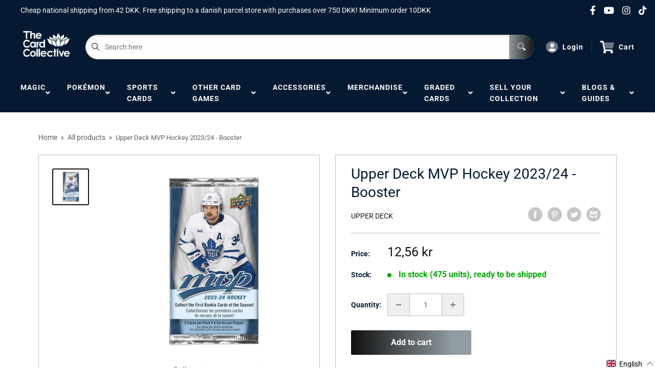

--- FILE ---
content_type: text/css
request_url: https://thecardcollective.com/cdn/shop/t/5/assets/custom.css?v=121049611709140111421734433027
body_size: -620
content:
.mainNav__item:hover .mainNav__a{transition:color .15s linear;color:#fff}.a-headerMenu__item:hover a i,.a-socialIcons:hover a i{color:#9c9c9c;transition:color .3s linear}.mainNav__a i{color:#fff}
/*# sourceMappingURL=/cdn/shop/t/5/assets/custom.css.map?v=121049611709140111421734433027 */
